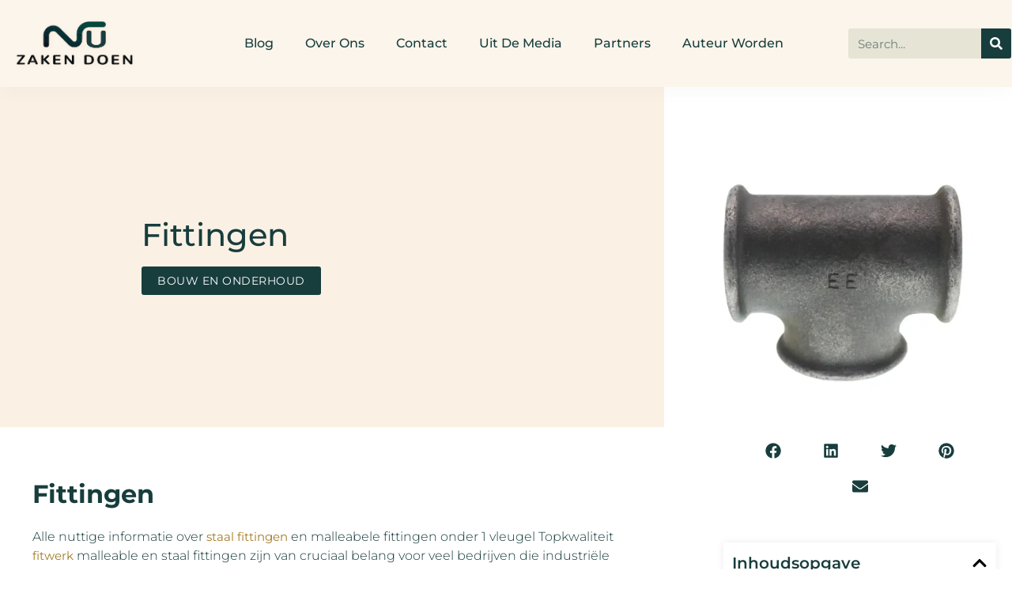

--- FILE ---
content_type: text/css
request_url: https://nuzakendoen.nl/wp-content/uploads/elementor/css/post-1696.css?ver=1768272272
body_size: 532
content:
.elementor-kit-1696{--e-global-color-primary:#6EC1E4;--e-global-color-secondary:#54595F;--e-global-color-text:#7A7A7A;--e-global-color-accent:#61CE70;--e-global-typography-primary-font-family:"Roboto";--e-global-typography-primary-font-weight:600;--e-global-typography-secondary-font-family:"Roboto Slab";--e-global-typography-secondary-font-weight:400;--e-global-typography-text-font-family:"Roboto";--e-global-typography-text-font-weight:400;--e-global-typography-accent-font-family:"Roboto";--e-global-typography-accent-font-weight:500;color:#5C8374;font-family:"Montserrat", Sans-serif;font-size:19px;font-weight:normal;}.elementor-kit-1696 e-page-transition{background-color:#FFBC7D;}.elementor-kit-1696 a{color:#143838;font-family:"Montserrat", Sans-serif;font-size:15px;font-weight:400;}.elementor-kit-1696 a:hover{color:#A27C27;}.elementor-kit-1696 h1{font-family:"Montserrat", Sans-serif;}.elementor-kit-1696 h2{color:#183D3D;font-family:"Montserrat", Sans-serif;font-size:20px;font-weight:600;line-height:40px;}.elementor-kit-1696 h3{color:#183D3D;font-family:"Montserrat", Sans-serif;font-size:17px;font-weight:500;}.elementor-kit-1696 h4{font-family:"Montserrat", Sans-serif;}.elementor-kit-1696 h5{color:#183D3D;font-family:"Montserrat", Sans-serif;font-size:18px;font-weight:600;text-transform:uppercase;line-height:38px;}.elementor-section.elementor-section-boxed > .elementor-container{max-width:1140px;}.e-con{--container-max-width:1140px;}.elementor-widget:not(:last-child){margin-block-end:20px;}.elementor-element{--widgets-spacing:20px 20px;--widgets-spacing-row:20px;--widgets-spacing-column:20px;}{}h1.entry-title{display:var(--page-title-display);}@media(max-width:1024px){.elementor-kit-1696 a{font-size:14px;}.elementor-kit-1696 h2{font-size:17px;line-height:1.3em;}.elementor-kit-1696 h3{font-size:16px;}.elementor-kit-1696 h5{font-size:16px;}.elementor-section.elementor-section-boxed > .elementor-container{max-width:1024px;}.e-con{--container-max-width:1024px;}}@media(max-width:767px){.elementor-kit-1696 a{font-size:13px;line-height:0.9em;}.elementor-kit-1696 h2{font-size:16px;line-height:1.3em;}.elementor-kit-1696 h3{font-size:15px;}.elementor-kit-1696 h5{font-size:15px;}.elementor-section.elementor-section-boxed > .elementor-container{max-width:767px;}.e-con{--container-max-width:767px;}}

--- FILE ---
content_type: text/css
request_url: https://nuzakendoen.nl/wp-content/uploads/elementor/css/post-2212.css?ver=1768272272
body_size: 1898
content:
.elementor-2212 .elementor-element.elementor-element-b2d8182:not(.elementor-motion-effects-element-type-background), .elementor-2212 .elementor-element.elementor-element-b2d8182 > .elementor-motion-effects-container > .elementor-motion-effects-layer{background-color:#FAF1E4B8;}.elementor-2212 .elementor-element.elementor-element-b2d8182 > .elementor-container{max-width:1400px;min-height:110px;}.elementor-2212 .elementor-element.elementor-element-b2d8182{box-shadow:0px 0px 30px 0px rgba(0.6282608695652145, 3.399999999999988, 3.399999999999988, 0.04);transition:background 0.3s, border 0.3s, border-radius 0.3s, box-shadow 0.3s;margin-top:0px;margin-bottom:0px;z-index:10;}.elementor-2212 .elementor-element.elementor-element-b2d8182 > .elementor-background-overlay{transition:background 0.3s, border-radius 0.3s, opacity 0.3s;}.elementor-bc-flex-widget .elementor-2212 .elementor-element.elementor-element-83a4040.elementor-column .elementor-widget-wrap{align-items:center;}.elementor-2212 .elementor-element.elementor-element-83a4040.elementor-column.elementor-element[data-element_type="column"] > .elementor-widget-wrap.elementor-element-populated{align-content:center;align-items:center;}.elementor-2212 .elementor-element.elementor-element-83a4040.elementor-column > .elementor-widget-wrap{justify-content:center;}.elementor-widget-theme-site-logo .widget-image-caption{color:var( --e-global-color-text );font-family:var( --e-global-typography-text-font-family ), Sans-serif;font-weight:var( --e-global-typography-text-font-weight );}.elementor-2212 .elementor-element.elementor-element-7933001 img{width:90%;}.elementor-bc-flex-widget .elementor-2212 .elementor-element.elementor-element-23f6efb.elementor-column .elementor-widget-wrap{align-items:center;}.elementor-2212 .elementor-element.elementor-element-23f6efb.elementor-column.elementor-element[data-element_type="column"] > .elementor-widget-wrap.elementor-element-populated{align-content:center;align-items:center;}.elementor-widget-nav-menu .elementor-nav-menu .elementor-item{font-family:var( --e-global-typography-primary-font-family ), Sans-serif;font-weight:var( --e-global-typography-primary-font-weight );}.elementor-widget-nav-menu .elementor-nav-menu--main .elementor-item{color:var( --e-global-color-text );fill:var( --e-global-color-text );}.elementor-widget-nav-menu .elementor-nav-menu--main .elementor-item:hover,
					.elementor-widget-nav-menu .elementor-nav-menu--main .elementor-item.elementor-item-active,
					.elementor-widget-nav-menu .elementor-nav-menu--main .elementor-item.highlighted,
					.elementor-widget-nav-menu .elementor-nav-menu--main .elementor-item:focus{color:var( --e-global-color-accent );fill:var( --e-global-color-accent );}.elementor-widget-nav-menu .elementor-nav-menu--main:not(.e--pointer-framed) .elementor-item:before,
					.elementor-widget-nav-menu .elementor-nav-menu--main:not(.e--pointer-framed) .elementor-item:after{background-color:var( --e-global-color-accent );}.elementor-widget-nav-menu .e--pointer-framed .elementor-item:before,
					.elementor-widget-nav-menu .e--pointer-framed .elementor-item:after{border-color:var( --e-global-color-accent );}.elementor-widget-nav-menu{--e-nav-menu-divider-color:var( --e-global-color-text );}.elementor-widget-nav-menu .elementor-nav-menu--dropdown .elementor-item, .elementor-widget-nav-menu .elementor-nav-menu--dropdown  .elementor-sub-item{font-family:var( --e-global-typography-accent-font-family ), Sans-serif;font-weight:var( --e-global-typography-accent-font-weight );}.elementor-2212 .elementor-element.elementor-element-752d902 .elementor-menu-toggle{margin:0 auto;background-color:#FFF7F100;border-radius:0px;}.elementor-2212 .elementor-element.elementor-element-752d902 .elementor-nav-menu .elementor-item{font-family:"Montserrat", Sans-serif;font-size:16px;font-weight:500;text-transform:capitalize;}.elementor-2212 .elementor-element.elementor-element-752d902 .elementor-nav-menu--main .elementor-item{color:#183D3D;fill:#183D3D;}.elementor-2212 .elementor-element.elementor-element-752d902 .elementor-nav-menu--main .elementor-item:hover,
					.elementor-2212 .elementor-element.elementor-element-752d902 .elementor-nav-menu--main .elementor-item.elementor-item-active,
					.elementor-2212 .elementor-element.elementor-element-752d902 .elementor-nav-menu--main .elementor-item.highlighted,
					.elementor-2212 .elementor-element.elementor-element-752d902 .elementor-nav-menu--main .elementor-item:focus{color:#183D3D;fill:#183D3D;}.elementor-2212 .elementor-element.elementor-element-752d902 .elementor-nav-menu--main .elementor-item.elementor-item-active{color:#A27C27;}.elementor-2212 .elementor-element.elementor-element-752d902 .elementor-nav-menu--dropdown a, .elementor-2212 .elementor-element.elementor-element-752d902 .elementor-menu-toggle{color:#183D3D;fill:#183D3D;}.elementor-2212 .elementor-element.elementor-element-752d902 .elementor-nav-menu--dropdown{background-color:#FFF7F1;border-style:none;}.elementor-2212 .elementor-element.elementor-element-752d902 .elementor-nav-menu--dropdown a:hover,
					.elementor-2212 .elementor-element.elementor-element-752d902 .elementor-nav-menu--dropdown a.elementor-item-active,
					.elementor-2212 .elementor-element.elementor-element-752d902 .elementor-nav-menu--dropdown a.highlighted,
					.elementor-2212 .elementor-element.elementor-element-752d902 .elementor-menu-toggle:hover{color:#183D3D;}.elementor-2212 .elementor-element.elementor-element-752d902 .elementor-nav-menu--dropdown a:hover,
					.elementor-2212 .elementor-element.elementor-element-752d902 .elementor-nav-menu--dropdown a.elementor-item-active,
					.elementor-2212 .elementor-element.elementor-element-752d902 .elementor-nav-menu--dropdown a.highlighted{background-color:#FAF1E4;}.elementor-2212 .elementor-element.elementor-element-752d902 .elementor-nav-menu--dropdown a.elementor-item-active{color:#FFFFFF;background-color:#183D3D;}.elementor-2212 .elementor-element.elementor-element-752d902 .elementor-nav-menu--dropdown .elementor-item, .elementor-2212 .elementor-element.elementor-element-752d902 .elementor-nav-menu--dropdown  .elementor-sub-item{font-family:"Montserrat", Sans-serif;font-size:16px;font-weight:500;}.elementor-2212 .elementor-element.elementor-element-752d902 .elementor-nav-menu--main .elementor-nav-menu--dropdown, .elementor-2212 .elementor-element.elementor-element-752d902 .elementor-nav-menu__container.elementor-nav-menu--dropdown{box-shadow:0px 20px 30px 0px rgba(0, 0, 0, 0.1);}.elementor-2212 .elementor-element.elementor-element-752d902 .elementor-nav-menu--dropdown li:not(:last-child){border-style:solid;border-color:#93B1A626;border-bottom-width:1px;}.elementor-2212 .elementor-element.elementor-element-752d902 div.elementor-menu-toggle{color:#183D3D;}.elementor-2212 .elementor-element.elementor-element-752d902 div.elementor-menu-toggle svg{fill:#183D3D;}.elementor-2212 .elementor-element.elementor-element-752d902 div.elementor-menu-toggle:hover{color:#183D3D;}.elementor-2212 .elementor-element.elementor-element-752d902 div.elementor-menu-toggle:hover svg{fill:#183D3D;}.elementor-2212 .elementor-element.elementor-element-752d902{--nav-menu-icon-size:20px;}.elementor-bc-flex-widget .elementor-2212 .elementor-element.elementor-element-6f90524.elementor-column .elementor-widget-wrap{align-items:center;}.elementor-2212 .elementor-element.elementor-element-6f90524.elementor-column.elementor-element[data-element_type="column"] > .elementor-widget-wrap.elementor-element-populated{align-content:center;align-items:center;}.elementor-2212 .elementor-element.elementor-element-6f90524 > .elementor-element-populated{padding:0px 0px 0px 0px;}.elementor-widget-search-form input[type="search"].elementor-search-form__input{font-family:var( --e-global-typography-text-font-family ), Sans-serif;font-weight:var( --e-global-typography-text-font-weight );}.elementor-widget-search-form .elementor-search-form__input,
					.elementor-widget-search-form .elementor-search-form__icon,
					.elementor-widget-search-form .elementor-lightbox .dialog-lightbox-close-button,
					.elementor-widget-search-form .elementor-lightbox .dialog-lightbox-close-button:hover,
					.elementor-widget-search-form.elementor-search-form--skin-full_screen input[type="search"].elementor-search-form__input{color:var( --e-global-color-text );fill:var( --e-global-color-text );}.elementor-widget-search-form .elementor-search-form__submit{font-family:var( --e-global-typography-text-font-family ), Sans-serif;font-weight:var( --e-global-typography-text-font-weight );background-color:var( --e-global-color-secondary );}.elementor-2212 .elementor-element.elementor-element-ff4a9f0 .elementor-search-form{text-align:right;}.elementor-2212 .elementor-element.elementor-element-ff4a9f0 .elementor-search-form__toggle{--e-search-form-toggle-size:37px;--e-search-form-toggle-color:#183D3D;--e-search-form-toggle-background-color:#5C837417;--e-search-form-toggle-icon-size:calc(42em / 100);}.elementor-2212 .elementor-element.elementor-element-ff4a9f0.elementor-search-form--skin-full_screen .elementor-search-form__container{background-color:#010A0ACF;}.elementor-2212 .elementor-element.elementor-element-ff4a9f0 input[type="search"].elementor-search-form__input{font-family:"Montserrat", Sans-serif;font-weight:400;}.elementor-2212 .elementor-element.elementor-element-ff4a9f0 .elementor-search-form__input,
					.elementor-2212 .elementor-element.elementor-element-ff4a9f0 .elementor-search-form__icon,
					.elementor-2212 .elementor-element.elementor-element-ff4a9f0 .elementor-lightbox .dialog-lightbox-close-button,
					.elementor-2212 .elementor-element.elementor-element-ff4a9f0 .elementor-lightbox .dialog-lightbox-close-button:hover,
					.elementor-2212 .elementor-element.elementor-element-ff4a9f0.elementor-search-form--skin-full_screen input[type="search"].elementor-search-form__input{color:#FFFDFA;fill:#FFFDFA;}.elementor-2212 .elementor-element.elementor-element-ff4a9f0:not(.elementor-search-form--skin-full_screen) .elementor-search-form__container{border-color:#FFFDFA;border-radius:3px;}.elementor-2212 .elementor-element.elementor-element-ff4a9f0.elementor-search-form--skin-full_screen input[type="search"].elementor-search-form__input{border-color:#FFFDFA;border-radius:3px;}.elementor-2212 .elementor-element.elementor-element-6452a73 > .elementor-widget-container{padding:0% 0% 0% 20%;}.elementor-2212 .elementor-element.elementor-element-6452a73 .elementor-search-form__container{min-height:38px;}.elementor-2212 .elementor-element.elementor-element-6452a73 .elementor-search-form__submit{min-width:38px;background-color:#183D3D;--e-search-form-submit-icon-size:16px;}body:not(.rtl) .elementor-2212 .elementor-element.elementor-element-6452a73 .elementor-search-form__icon{padding-left:calc(38px / 3);}body.rtl .elementor-2212 .elementor-element.elementor-element-6452a73 .elementor-search-form__icon{padding-right:calc(38px / 3);}.elementor-2212 .elementor-element.elementor-element-6452a73 .elementor-search-form__input, .elementor-2212 .elementor-element.elementor-element-6452a73.elementor-search-form--button-type-text .elementor-search-form__submit{padding-left:calc(38px / 3);padding-right:calc(38px / 3);}.elementor-2212 .elementor-element.elementor-element-6452a73 input[type="search"].elementor-search-form__input{font-family:"Montserrat", Sans-serif;font-weight:400;}.elementor-2212 .elementor-element.elementor-element-6452a73 .elementor-search-form__input,
					.elementor-2212 .elementor-element.elementor-element-6452a73 .elementor-search-form__icon,
					.elementor-2212 .elementor-element.elementor-element-6452a73 .elementor-lightbox .dialog-lightbox-close-button,
					.elementor-2212 .elementor-element.elementor-element-6452a73 .elementor-lightbox .dialog-lightbox-close-button:hover,
					.elementor-2212 .elementor-element.elementor-element-6452a73.elementor-search-form--skin-full_screen input[type="search"].elementor-search-form__input{color:#183D3D;fill:#183D3D;}.elementor-2212 .elementor-element.elementor-element-6452a73:not(.elementor-search-form--skin-full_screen) .elementor-search-form__container{background-color:#A9B19340;border-radius:3px;}.elementor-2212 .elementor-element.elementor-element-6452a73.elementor-search-form--skin-full_screen input[type="search"].elementor-search-form__input{background-color:#A9B19340;border-radius:3px;}.elementor-2212 .elementor-element.elementor-element-6452a73 .elementor-search-form__submit:hover{background-color:#5C8374;}.elementor-2212 .elementor-element.elementor-element-6452a73 .elementor-search-form__submit:focus{background-color:#5C8374;}.elementor-theme-builder-content-area{height:400px;}.elementor-location-header:before, .elementor-location-footer:before{content:"";display:table;clear:both;}@media(max-width:1024px){.elementor-2212 .elementor-element.elementor-element-b2d8182{padding:0% 5% 0% 4%;}.elementor-bc-flex-widget .elementor-2212 .elementor-element.elementor-element-83a4040.elementor-column .elementor-widget-wrap{align-items:center;}.elementor-2212 .elementor-element.elementor-element-83a4040.elementor-column.elementor-element[data-element_type="column"] > .elementor-widget-wrap.elementor-element-populated{align-content:center;align-items:center;}.elementor-2212 .elementor-element.elementor-element-83a4040.elementor-column > .elementor-widget-wrap{justify-content:center;}.elementor-2212 .elementor-element.elementor-element-22232bc > .elementor-element-populated{margin:0% 0% 0% 40%;--e-column-margin-right:0%;--e-column-margin-left:40%;}.elementor-2212 .elementor-element.elementor-element-7933001 img{width:60%;}.elementor-2212 .elementor-element.elementor-element-23f6efb.elementor-column > .elementor-widget-wrap{justify-content:flex-start;}.elementor-2212 .elementor-element.elementor-element-23f6efb > .elementor-element-populated{margin:0px 0px 0px 0px;--e-column-margin-right:0px;--e-column-margin-left:0px;}.elementor-2212 .elementor-element.elementor-element-752d902 .elementor-nav-menu .elementor-item{font-size:15px;}.elementor-2212 .elementor-element.elementor-element-752d902 .elementor-nav-menu--dropdown .elementor-item, .elementor-2212 .elementor-element.elementor-element-752d902 .elementor-nav-menu--dropdown  .elementor-sub-item{font-size:15px;}.elementor-2212 .elementor-element.elementor-element-752d902 .elementor-nav-menu--dropdown a{padding-top:15px;padding-bottom:15px;}.elementor-2212 .elementor-element.elementor-element-752d902 .elementor-nav-menu--main > .elementor-nav-menu > li > .elementor-nav-menu--dropdown, .elementor-2212 .elementor-element.elementor-element-752d902 .elementor-nav-menu__container.elementor-nav-menu--dropdown{margin-top:31px !important;}.elementor-2212 .elementor-element.elementor-element-752d902{--nav-menu-icon-size:33px;}.elementor-2212 .elementor-element.elementor-element-6452a73 input[type="search"].elementor-search-form__input{font-size:15px;}}@media(max-width:767px){.elementor-2212 .elementor-element.elementor-element-b2d8182 > .elementor-container{min-height:86px;}.elementor-2212 .elementor-element.elementor-element-b2d8182{margin-top:0px;margin-bottom:0px;padding:0% 6% 0% 1%;}.elementor-2212 .elementor-element.elementor-element-83a4040{width:80%;}.elementor-bc-flex-widget .elementor-2212 .elementor-element.elementor-element-83a4040.elementor-column .elementor-widget-wrap{align-items:center;}.elementor-2212 .elementor-element.elementor-element-83a4040.elementor-column.elementor-element[data-element_type="column"] > .elementor-widget-wrap.elementor-element-populated{align-content:center;align-items:center;}.elementor-2212 .elementor-element.elementor-element-22232bc{width:80%;}.elementor-2212 .elementor-element.elementor-element-22232bc > .elementor-element-populated{margin:0px 0px 0px 30px;--e-column-margin-right:0px;--e-column-margin-left:30px;}.elementor-2212 .elementor-element.elementor-element-23f6efb{width:20%;}.elementor-2212 .elementor-element.elementor-element-752d902 .elementor-nav-menu--dropdown .elementor-item, .elementor-2212 .elementor-element.elementor-element-752d902 .elementor-nav-menu--dropdown  .elementor-sub-item{font-size:14px;}.elementor-2212 .elementor-element.elementor-element-752d902 .elementor-nav-menu--main > .elementor-nav-menu > li > .elementor-nav-menu--dropdown, .elementor-2212 .elementor-element.elementor-element-752d902 .elementor-nav-menu__container.elementor-nav-menu--dropdown{margin-top:20px !important;}.elementor-2212 .elementor-element.elementor-element-752d902{--nav-menu-icon-size:30px;}.elementor-2212 .elementor-element.elementor-element-6f90524{width:20%;}.elementor-bc-flex-widget .elementor-2212 .elementor-element.elementor-element-6f90524.elementor-column .elementor-widget-wrap{align-items:center;}.elementor-2212 .elementor-element.elementor-element-6f90524.elementor-column.elementor-element[data-element_type="column"] > .elementor-widget-wrap.elementor-element-populated{align-content:center;align-items:center;}.elementor-2212 .elementor-element.elementor-element-6f90524 > .elementor-widget-wrap > .elementor-widget:not(.elementor-widget__width-auto):not(.elementor-widget__width-initial):not(:last-child):not(.elementor-absolute){margin-block-end:0px;}.elementor-2212 .elementor-element.elementor-element-ff4a9f0 input[type="search"].elementor-search-form__input{font-size:16px;}.elementor-2212 .elementor-element.elementor-element-6452a73 > .elementor-widget-container{padding:0% 0% 0% 05%;}.elementor-2212 .elementor-element.elementor-element-6452a73 input[type="search"].elementor-search-form__input{font-size:12px;}}@media(min-width:768px){.elementor-2212 .elementor-element.elementor-element-83a4040{width:79.786%;}.elementor-2212 .elementor-element.elementor-element-22232bc{width:16.949%;}.elementor-2212 .elementor-element.elementor-element-23f6efb{width:83.051%;}.elementor-2212 .elementor-element.elementor-element-6f90524{width:20.143%;}}@media(max-width:1024px) and (min-width:768px){.elementor-2212 .elementor-element.elementor-element-83a4040{width:70%;}.elementor-2212 .elementor-element.elementor-element-22232bc{width:90%;}.elementor-2212 .elementor-element.elementor-element-23f6efb{width:10%;}.elementor-2212 .elementor-element.elementor-element-6f90524{width:30%;}}

--- FILE ---
content_type: text/css
request_url: https://nuzakendoen.nl/wp-content/uploads/elementor/css/post-2101.css?ver=1768272272
body_size: 2578
content:
.elementor-2101 .elementor-element.elementor-element-242e5504 > .elementor-container{max-width:1400px;min-height:180px;}.elementor-2101 .elementor-element.elementor-element-242e5504{transition:background 0.3s, border 0.3s, border-radius 0.3s, box-shadow 0.3s;margin-top:0px;margin-bottom:-90px;z-index:1;}.elementor-2101 .elementor-element.elementor-element-242e5504 > .elementor-background-overlay{transition:background 0.3s, border-radius 0.3s, opacity 0.3s;}.elementor-2101 .elementor-element.elementor-element-1191b5f6 > .elementor-element-populated{padding:0px 0px 0px 0px;}.elementor-2101 .elementor-element.elementor-element-366e5e51:not(.elementor-motion-effects-element-type-background), .elementor-2101 .elementor-element.elementor-element-366e5e51 > .elementor-motion-effects-container > .elementor-motion-effects-layer{background-color:#FAF1E4;}.elementor-2101 .elementor-element.elementor-element-366e5e51 > .elementor-container{max-width:1200px;min-height:180px;}.elementor-2101 .elementor-element.elementor-element-366e5e51{transition:background 0.3s, border 0.3s, border-radius 0.3s, box-shadow 0.3s;margin-top:0px;margin-bottom:0px;}.elementor-2101 .elementor-element.elementor-element-366e5e51 > .elementor-background-overlay{transition:background 0.3s, border-radius 0.3s, opacity 0.3s;}.elementor-bc-flex-widget .elementor-2101 .elementor-element.elementor-element-719fb81f.elementor-column .elementor-widget-wrap{align-items:center;}.elementor-2101 .elementor-element.elementor-element-719fb81f.elementor-column.elementor-element[data-element_type="column"] > .elementor-widget-wrap.elementor-element-populated{align-content:center;align-items:center;}.elementor-2101 .elementor-element.elementor-element-719fb81f > .elementor-element-populated{padding:0px 080px 0px 20px;}.elementor-widget-heading .elementor-heading-title{font-family:var( --e-global-typography-primary-font-family ), Sans-serif;font-weight:var( --e-global-typography-primary-font-weight );color:var( --e-global-color-primary );}.elementor-2101 .elementor-element.elementor-element-4511827d .elementor-heading-title{font-family:"Montserrat", Sans-serif;font-size:25px;font-weight:300;text-transform:capitalize;line-height:1.4em;color:#183D3D;}.elementor-bc-flex-widget .elementor-2101 .elementor-element.elementor-element-3d030372.elementor-column .elementor-widget-wrap{align-items:center;}.elementor-2101 .elementor-element.elementor-element-3d030372.elementor-column.elementor-element[data-element_type="column"] > .elementor-widget-wrap.elementor-element-populated{align-content:center;align-items:center;}.elementor-2101 .elementor-element.elementor-element-3d030372 > .elementor-element-populated{padding:0% 0% 0% 0%;}.elementor-widget-button .elementor-button{background-color:var( --e-global-color-accent );font-family:var( --e-global-typography-accent-font-family ), Sans-serif;font-weight:var( --e-global-typography-accent-font-weight );}.elementor-2101 .elementor-element.elementor-element-0099090 .elementor-button{background-color:#FFFFFF00;font-family:"Montserrat", Sans-serif;font-size:17px;font-weight:500;text-transform:capitalize;fill:#183D3D;color:#183D3D;border-style:solid;border-width:1px 1px 1px 1px;border-color:#183D3D;border-radius:0px 0px 0px 0px;padding:18px 40px 18px 40px;}.elementor-2101 .elementor-element.elementor-element-0099090 .elementor-button:hover, .elementor-2101 .elementor-element.elementor-element-0099090 .elementor-button:focus{background-color:#183D3D;color:#FFFFFF;}.elementor-2101 .elementor-element.elementor-element-0099090 > .elementor-widget-container{margin:0px 0px 0px 0px;padding:0px 0px 0px 0px;}.elementor-2101 .elementor-element.elementor-element-0099090 .elementor-button:hover svg, .elementor-2101 .elementor-element.elementor-element-0099090 .elementor-button:focus svg{fill:#FFFFFF;}.elementor-2101 .elementor-element.elementor-element-3331363e:not(.elementor-motion-effects-element-type-background), .elementor-2101 .elementor-element.elementor-element-3331363e > .elementor-motion-effects-container > .elementor-motion-effects-layer{background-color:transparent;background-image:linear-gradient(180deg, #183D3D 46%, #040D12 100%);}.elementor-2101 .elementor-element.elementor-element-3331363e > .elementor-container{max-width:1400px;}.elementor-2101 .elementor-element.elementor-element-3331363e{transition:background 0.3s, border 0.3s, border-radius 0.3s, box-shadow 0.3s;margin-top:0px;margin-bottom:0px;padding:120px 0px 80px 0px;}.elementor-2101 .elementor-element.elementor-element-3331363e > .elementor-background-overlay{transition:background 0.3s, border-radius 0.3s, opacity 0.3s;}.elementor-bc-flex-widget .elementor-2101 .elementor-element.elementor-element-1bf4d020.elementor-column .elementor-widget-wrap{align-items:center;}.elementor-2101 .elementor-element.elementor-element-1bf4d020.elementor-column.elementor-element[data-element_type="column"] > .elementor-widget-wrap.elementor-element-populated{align-content:center;align-items:center;}.elementor-2101 .elementor-element.elementor-element-1bf4d020 > .elementor-widget-wrap > .elementor-widget:not(.elementor-widget__width-auto):not(.elementor-widget__width-initial):not(:last-child):not(.elementor-absolute){margin-block-end:30px;}.elementor-2101 .elementor-element.elementor-element-1bf4d020 > .elementor-element-populated{border-style:none;padding:50px 0px 0px 0px;}.elementor-2101 .elementor-element.elementor-element-360bfde7 > .elementor-container{max-width:1400px;}.elementor-2101 .elementor-element.elementor-element-360bfde7{margin-top:0px;margin-bottom:0px;padding:0px 0px 0px 0px;}.elementor-2101 .elementor-element.elementor-element-179ff491 > .elementor-element-populated{padding:0% 20% 0% 0%;}.elementor-widget-image .widget-image-caption{color:var( --e-global-color-text );font-family:var( --e-global-typography-text-font-family ), Sans-serif;font-weight:var( --e-global-typography-text-font-weight );}.elementor-2101 .elementor-element.elementor-element-c350cca{text-align:start;}.elementor-2101 .elementor-element.elementor-element-c350cca img{width:45%;}.elementor-2101 .elementor-element.elementor-element-5d1819f2 .elementor-heading-title{font-family:"Montserrat", Sans-serif;font-size:16px;font-weight:400;color:#FFD598;}.elementor-widget-text-editor{font-family:var( --e-global-typography-text-font-family ), Sans-serif;font-weight:var( --e-global-typography-text-font-weight );color:var( --e-global-color-text );}.elementor-widget-text-editor.elementor-drop-cap-view-stacked .elementor-drop-cap{background-color:var( --e-global-color-primary );}.elementor-widget-text-editor.elementor-drop-cap-view-framed .elementor-drop-cap, .elementor-widget-text-editor.elementor-drop-cap-view-default .elementor-drop-cap{color:var( --e-global-color-primary );border-color:var( --e-global-color-primary );}.elementor-2101 .elementor-element.elementor-element-67318534{text-align:start;font-family:"Montserrat", Sans-serif;font-size:14px;font-weight:300;line-height:1.8em;color:#E6EEEB;}.elementor-2101 .elementor-element.elementor-element-c4b9b23{--spacer-size:30px;}.elementor-2101 .elementor-element.elementor-element-45239a2 > .elementor-widget-container{margin:10px 0px 0px 0px;padding:0px 0px 0px 0px;}.elementor-2101 .elementor-element.elementor-element-45239a2{text-align:start;font-family:"Montserrat", Sans-serif;font-size:13px;font-weight:500;line-height:1.8em;color:#E6EEEB;}.elementor-bc-flex-widget .elementor-2101 .elementor-element.elementor-element-73ab24b2.elementor-column .elementor-widget-wrap{align-items:flex-start;}.elementor-2101 .elementor-element.elementor-element-73ab24b2.elementor-column.elementor-element[data-element_type="column"] > .elementor-widget-wrap.elementor-element-populated{align-content:flex-start;align-items:flex-start;}.elementor-2101 .elementor-element.elementor-element-73ab24b2 .elementor-element-populated a:hover{color:#FCEDD7;}.elementor-2101 .elementor-element.elementor-element-73ab24b2 > .elementor-element-populated{padding:0px 0px 0px 55px;}.elementor-2101 .elementor-element.elementor-element-4654f58 .elementor-heading-title{font-family:"Montserrat", Sans-serif;font-size:16px;font-weight:400;text-transform:uppercase;color:#FFD598;}.elementor-widget-posts .elementor-button{background-color:var( --e-global-color-accent );font-family:var( --e-global-typography-accent-font-family ), Sans-serif;font-weight:var( --e-global-typography-accent-font-weight );}.elementor-widget-posts .elementor-post__title, .elementor-widget-posts .elementor-post__title a{color:var( --e-global-color-secondary );font-family:var( --e-global-typography-primary-font-family ), Sans-serif;font-weight:var( --e-global-typography-primary-font-weight );}.elementor-widget-posts .elementor-post__meta-data{font-family:var( --e-global-typography-secondary-font-family ), Sans-serif;font-weight:var( --e-global-typography-secondary-font-weight );}.elementor-widget-posts .elementor-post__excerpt p{font-family:var( --e-global-typography-text-font-family ), Sans-serif;font-weight:var( --e-global-typography-text-font-weight );}.elementor-widget-posts .elementor-post__read-more{color:var( --e-global-color-accent );}.elementor-widget-posts a.elementor-post__read-more{font-family:var( --e-global-typography-accent-font-family ), Sans-serif;font-weight:var( --e-global-typography-accent-font-weight );}.elementor-widget-posts .elementor-post__card .elementor-post__badge{background-color:var( --e-global-color-accent );font-family:var( --e-global-typography-accent-font-family ), Sans-serif;font-weight:var( --e-global-typography-accent-font-weight );}.elementor-widget-posts .elementor-pagination{font-family:var( --e-global-typography-secondary-font-family ), Sans-serif;font-weight:var( --e-global-typography-secondary-font-weight );}.elementor-widget-posts .e-load-more-message{font-family:var( --e-global-typography-secondary-font-family ), Sans-serif;font-weight:var( --e-global-typography-secondary-font-weight );}.elementor-2101 .elementor-element.elementor-element-75c5bad{--grid-row-gap:35px;--grid-column-gap:30px;}.elementor-2101 .elementor-element.elementor-element-75c5bad > .elementor-widget-container{margin:5px 0px 0px 0px;}.elementor-2101 .elementor-element.elementor-element-75c5bad .elementor-posts-container .elementor-post__thumbnail{padding-bottom:calc( 0.65 * 100% );}.elementor-2101 .elementor-element.elementor-element-75c5bad:after{content:"0.65";}.elementor-2101 .elementor-element.elementor-element-75c5bad .elementor-post__thumbnail__link{width:20%;}.elementor-2101 .elementor-element.elementor-element-75c5bad.elementor-posts--thumbnail-left .elementor-post__thumbnail__link{margin-right:20px;}.elementor-2101 .elementor-element.elementor-element-75c5bad.elementor-posts--thumbnail-right .elementor-post__thumbnail__link{margin-left:20px;}.elementor-2101 .elementor-element.elementor-element-75c5bad.elementor-posts--thumbnail-top .elementor-post__thumbnail__link{margin-bottom:20px;}.elementor-2101 .elementor-element.elementor-element-75c5bad .elementor-post__thumbnail img{filter:brightness( 82% ) contrast( 100% ) saturate( 100% ) blur( 0px ) hue-rotate( 0deg );}.elementor-2101 .elementor-element.elementor-element-75c5bad .elementor-post__title, .elementor-2101 .elementor-element.elementor-element-75c5bad .elementor-post__title a{color:#E6EEEB;font-family:"Montserrat", Sans-serif;font-size:15px;font-weight:400;}.elementor-2101 .elementor-element.elementor-element-75c5bad .elementor-post__title{margin-bottom:6px;}.elementor-2101 .elementor-element.elementor-element-75c5bad .elementor-post__excerpt p{color:#B8B8B8;font-family:"Montserrat", Sans-serif;font-size:13px;font-weight:300;}.elementor-2101 .elementor-element.elementor-element-cab34b6{--grid-row-gap:10px;--grid-column-gap:30px;}.elementor-2101 .elementor-element.elementor-element-cab34b6 > .elementor-widget-container{margin:5px 0px 0px 0px;}.elementor-2101 .elementor-element.elementor-element-cab34b6 .elementor-post__title, .elementor-2101 .elementor-element.elementor-element-cab34b6 .elementor-post__title a{color:#E6EEEB;font-family:"Montserrat", Sans-serif;font-size:14px;font-weight:300;}.elementor-2101 .elementor-element.elementor-element-cab34b6 .elementor-post__title{margin-bottom:6px;}.elementor-bc-flex-widget .elementor-2101 .elementor-element.elementor-element-34c026d9.elementor-column .elementor-widget-wrap{align-items:flex-start;}.elementor-2101 .elementor-element.elementor-element-34c026d9.elementor-column.elementor-element[data-element_type="column"] > .elementor-widget-wrap.elementor-element-populated{align-content:flex-start;align-items:flex-start;}.elementor-2101 .elementor-element.elementor-element-34c026d9 > .elementor-element-populated{padding:0px 0px 0px 55px;}.elementor-2101 .elementor-element.elementor-element-27e9e074 .elementor-heading-title{font-family:"Montserrat", Sans-serif;font-size:16px;font-weight:400;text-transform:uppercase;color:#FFD598;}.elementor-widget-nav-menu .elementor-nav-menu .elementor-item{font-family:var( --e-global-typography-primary-font-family ), Sans-serif;font-weight:var( --e-global-typography-primary-font-weight );}.elementor-widget-nav-menu .elementor-nav-menu--main .elementor-item{color:var( --e-global-color-text );fill:var( --e-global-color-text );}.elementor-widget-nav-menu .elementor-nav-menu--main .elementor-item:hover,
					.elementor-widget-nav-menu .elementor-nav-menu--main .elementor-item.elementor-item-active,
					.elementor-widget-nav-menu .elementor-nav-menu--main .elementor-item.highlighted,
					.elementor-widget-nav-menu .elementor-nav-menu--main .elementor-item:focus{color:var( --e-global-color-accent );fill:var( --e-global-color-accent );}.elementor-widget-nav-menu .elementor-nav-menu--main:not(.e--pointer-framed) .elementor-item:before,
					.elementor-widget-nav-menu .elementor-nav-menu--main:not(.e--pointer-framed) .elementor-item:after{background-color:var( --e-global-color-accent );}.elementor-widget-nav-menu .e--pointer-framed .elementor-item:before,
					.elementor-widget-nav-menu .e--pointer-framed .elementor-item:after{border-color:var( --e-global-color-accent );}.elementor-widget-nav-menu{--e-nav-menu-divider-color:var( --e-global-color-text );}.elementor-widget-nav-menu .elementor-nav-menu--dropdown .elementor-item, .elementor-widget-nav-menu .elementor-nav-menu--dropdown  .elementor-sub-item{font-family:var( --e-global-typography-accent-font-family ), Sans-serif;font-weight:var( --e-global-typography-accent-font-weight );}.elementor-2101 .elementor-element.elementor-element-f9c32ac .elementor-nav-menu .elementor-item{font-family:"Montserrat", Sans-serif;font-size:15px;font-weight:300;}.elementor-2101 .elementor-element.elementor-element-f9c32ac .elementor-nav-menu--main .elementor-item{color:#E6EEEB;fill:#E6EEEB;padding-top:6px;padding-bottom:6px;}.elementor-2101 .elementor-element.elementor-element-f9c32ac .elementor-nav-menu--main .elementor-item:hover,
					.elementor-2101 .elementor-element.elementor-element-f9c32ac .elementor-nav-menu--main .elementor-item.elementor-item-active,
					.elementor-2101 .elementor-element.elementor-element-f9c32ac .elementor-nav-menu--main .elementor-item.highlighted,
					.elementor-2101 .elementor-element.elementor-element-f9c32ac .elementor-nav-menu--main .elementor-item:focus{color:#FAF1E4;fill:#FAF1E4;}.elementor-2101 .elementor-element.elementor-element-f9c32ac .elementor-nav-menu--main .elementor-item.elementor-item-active{color:#FFD598;}.elementor-2101 .elementor-element.elementor-element-f9c32ac .elementor-nav-menu--dropdown a, .elementor-2101 .elementor-element.elementor-element-f9c32ac .elementor-menu-toggle{color:#FFFFFF;fill:#FFFFFF;}.elementor-2101 .elementor-element.elementor-element-f9c32ac .elementor-nav-menu--dropdown{background-color:#00030338;}.elementor-2101 .elementor-element.elementor-element-f9c32ac .elementor-nav-menu--dropdown a:hover,
					.elementor-2101 .elementor-element.elementor-element-f9c32ac .elementor-nav-menu--dropdown a.elementor-item-active,
					.elementor-2101 .elementor-element.elementor-element-f9c32ac .elementor-nav-menu--dropdown a.highlighted,
					.elementor-2101 .elementor-element.elementor-element-f9c32ac .elementor-menu-toggle:hover{color:#FFD598;}.elementor-2101 .elementor-element.elementor-element-f9c32ac .elementor-nav-menu--dropdown a:hover,
					.elementor-2101 .elementor-element.elementor-element-f9c32ac .elementor-nav-menu--dropdown a.elementor-item-active,
					.elementor-2101 .elementor-element.elementor-element-f9c32ac .elementor-nav-menu--dropdown a.highlighted{background-color:#183D3D;}.elementor-2101 .elementor-element.elementor-element-f9c32ac .elementor-nav-menu--dropdown a.elementor-item-active{color:#FFD598;background-color:#183D3D;}.elementor-2101 .elementor-element.elementor-element-f9c32ac .elementor-nav-menu--dropdown li:not(:last-child){border-style:solid;border-color:#183D3D;border-bottom-width:1px;}.elementor-2101 .elementor-element.elementor-element-d9f1ac6 > .elementor-widget-container{margin:0px 0px -15px 0px;padding:0px 0px 0px 0px;}.elementor-2101 .elementor-element.elementor-element-d9f1ac6{text-align:start;font-family:"Montserrat", Sans-serif;font-size:13px;font-weight:500;line-height:1.8em;color:#E6EEEB;}.elementor-theme-builder-content-area{height:400px;}.elementor-location-header:before, .elementor-location-footer:before{content:"";display:table;clear:both;}@media(min-width:768px){.elementor-2101 .elementor-element.elementor-element-719fb81f{width:71.356%;}.elementor-2101 .elementor-element.elementor-element-3d030372{width:28.644%;}.elementor-2101 .elementor-element.elementor-element-179ff491{width:32.761%;}.elementor-2101 .elementor-element.elementor-element-73ab24b2{width:48%;}.elementor-2101 .elementor-element.elementor-element-34c026d9{width:18.571%;}}@media(max-width:1024px) and (min-width:768px){.elementor-2101 .elementor-element.elementor-element-719fb81f{width:65%;}.elementor-2101 .elementor-element.elementor-element-3d030372{width:35%;}.elementor-2101 .elementor-element.elementor-element-179ff491{width:100%;}.elementor-2101 .elementor-element.elementor-element-73ab24b2{width:60%;}.elementor-2101 .elementor-element.elementor-element-34c026d9{width:40%;}}@media(max-width:1024px){.elementor-2101 .elementor-element.elementor-element-242e5504{padding:0% 5% 0% 5%;}.elementor-2101 .elementor-element.elementor-element-366e5e51 > .elementor-container{min-height:140px;}.elementor-2101 .elementor-element.elementor-element-719fb81f > .elementor-element-populated{padding:5% 5% 5% 8%;}.elementor-2101 .elementor-element.elementor-element-4511827d{text-align:start;}.elementor-2101 .elementor-element.elementor-element-4511827d .elementor-heading-title{font-size:18px;}.elementor-2101 .elementor-element.elementor-element-3d030372 > .elementor-element-populated{padding:0% 0% 0% 0%;}.elementor-2101 .elementor-element.elementor-element-0099090 .elementor-button{font-size:15px;padding:15px 15px 15px 15px;}.elementor-2101 .elementor-element.elementor-element-3331363e{padding:0% 5% 0% 5%;}.elementor-2101 .elementor-element.elementor-element-1bf4d020 > .elementor-element-populated{padding:100px 0px 0px 0px;}.elementor-2101 .elementor-element.elementor-element-360bfde7{margin-top:020px;margin-bottom:25px;}.elementor-2101 .elementor-element.elementor-element-179ff491 > .elementor-widget-wrap > .elementor-widget:not(.elementor-widget__width-auto):not(.elementor-widget__width-initial):not(:last-child):not(.elementor-absolute){margin-block-end:5px;}.elementor-2101 .elementor-element.elementor-element-179ff491 > .elementor-element-populated{padding:1% 10% 6% 10%;}.elementor-2101 .elementor-element.elementor-element-c350cca{text-align:center;}.elementor-2101 .elementor-element.elementor-element-c350cca img{width:38%;}.elementor-2101 .elementor-element.elementor-element-5d1819f2 > .elementor-widget-container{margin:0px 0px 15px 0px;}.elementor-2101 .elementor-element.elementor-element-5d1819f2{text-align:center;}.elementor-2101 .elementor-element.elementor-element-67318534 > .elementor-widget-container{margin:0px 0px 0px 0px;}.elementor-2101 .elementor-element.elementor-element-67318534{text-align:center;line-height:1.3em;}.elementor-2101 .elementor-element.elementor-element-45239a2{text-align:center;}.elementor-2101 .elementor-element.elementor-element-73ab24b2 > .elementor-element-populated{padding:0px 0px 0px 0px;}.elementor-2101 .elementor-element.elementor-element-4654f58 .elementor-heading-title{font-size:15px;}.elementor-2101 .elementor-element.elementor-element-75c5bad .elementor-post__title, .elementor-2101 .elementor-element.elementor-element-75c5bad .elementor-post__title a{font-size:14px;}.elementor-2101 .elementor-element.elementor-element-cab34b6 .elementor-post__title, .elementor-2101 .elementor-element.elementor-element-cab34b6 .elementor-post__title a{font-size:14px;}.elementor-2101 .elementor-element.elementor-element-34c026d9 > .elementor-element-populated{padding:0% 0% 0% 25%;}.elementor-2101 .elementor-element.elementor-element-27e9e074 .elementor-heading-title{font-size:15px;}.elementor-2101 .elementor-element.elementor-element-f9c32ac .elementor-nav-menu .elementor-item{font-size:14px;}.elementor-2101 .elementor-element.elementor-element-d9f1ac6 > .elementor-widget-container{margin:0px 0px 0px 0px;}.elementor-2101 .elementor-element.elementor-element-d9f1ac6{text-align:center;}}@media(max-width:767px){.elementor-2101 .elementor-element.elementor-element-719fb81f > .elementor-element-populated{padding:10% 10% 0% 10%;}.elementor-2101 .elementor-element.elementor-element-4511827d{text-align:center;}.elementor-2101 .elementor-element.elementor-element-4511827d .elementor-heading-title{font-size:14px;}.elementor-2101 .elementor-element.elementor-element-3d030372 > .elementor-element-populated{padding:6% 10% 10% 10%;}.elementor-2101 .elementor-element.elementor-element-0099090 .elementor-button{font-size:14px;padding:15px 30px 15px 30px;}.elementor-2101 .elementor-element.elementor-element-3331363e{padding:25% 5% 03% 5%;}.elementor-2101 .elementor-element.elementor-element-1bf4d020 > .elementor-element-populated{padding:0px 0px 0px 0px;}.elementor-2101 .elementor-element.elementor-element-360bfde7{margin-top:0px;margin-bottom:0px;padding:0% 0% 6% 0%;}.elementor-2101 .elementor-element.elementor-element-179ff491 > .elementor-widget-wrap > .elementor-widget:not(.elementor-widget__width-auto):not(.elementor-widget__width-initial):not(:last-child):not(.elementor-absolute){margin-block-end:10px;}.elementor-2101 .elementor-element.elementor-element-179ff491 > .elementor-element-populated{padding:10% 10% 2% 10%;}.elementor-2101 .elementor-element.elementor-element-c350cca img{width:42%;}.elementor-2101 .elementor-element.elementor-element-5d1819f2{text-align:center;}.elementor-2101 .elementor-element.elementor-element-5d1819f2 .elementor-heading-title{font-size:15px;}.elementor-2101 .elementor-element.elementor-element-67318534{text-align:center;font-size:13px;}.elementor-2101 .elementor-element.elementor-element-45239a2{text-align:center;}.elementor-2101 .elementor-element.elementor-element-73ab24b2 > .elementor-element-populated{padding:2% 0% 0% 0%;}.elementor-2101 .elementor-element.elementor-element-4654f58{text-align:center;}.elementor-2101 .elementor-element.elementor-element-4654f58 .elementor-heading-title{font-size:14px;}.elementor-2101 .elementor-element.elementor-element-75c5bad > .elementor-widget-container{padding:0% 10% 0% 10%;}.elementor-2101 .elementor-element.elementor-element-75c5bad .elementor-posts-container .elementor-post__thumbnail{padding-bottom:calc( 1.2 * 100% );}.elementor-2101 .elementor-element.elementor-element-75c5bad:after{content:"1.2";}.elementor-2101 .elementor-element.elementor-element-75c5bad .elementor-post__thumbnail__link{width:20%;}.elementor-2101 .elementor-element.elementor-element-75c5bad .elementor-post__title, .elementor-2101 .elementor-element.elementor-element-75c5bad .elementor-post__title a{font-size:13px;}.elementor-2101 .elementor-element.elementor-element-75c5bad .elementor-post__excerpt p{font-size:12px;}.elementor-2101 .elementor-element.elementor-element-cab34b6 > .elementor-widget-container{padding:0% 10% 0% 10%;}.elementor-2101 .elementor-element.elementor-element-cab34b6 .elementor-post__title, .elementor-2101 .elementor-element.elementor-element-cab34b6 .elementor-post__title a{font-size:13px;}.elementor-2101 .elementor-element.elementor-element-34c026d9 > .elementor-widget-wrap > .elementor-widget:not(.elementor-widget__width-auto):not(.elementor-widget__width-initial):not(:last-child):not(.elementor-absolute){margin-block-end:10px;}.elementor-2101 .elementor-element.elementor-element-34c026d9 > .elementor-element-populated{padding:15% 10% 10% 10%;}.elementor-2101 .elementor-element.elementor-element-27e9e074{text-align:center;}.elementor-2101 .elementor-element.elementor-element-27e9e074 .elementor-heading-title{font-size:14px;}.elementor-2101 .elementor-element.elementor-element-f9c32ac > .elementor-widget-container{margin:0px 0px 0px 0px;}.elementor-2101 .elementor-element.elementor-element-f9c32ac .elementor-nav-menu .elementor-item{font-size:14px;}.elementor-2101 .elementor-element.elementor-element-f9c32ac .elementor-nav-menu--main .elementor-item{padding-top:1px;padding-bottom:1px;}.elementor-2101 .elementor-element.elementor-element-f9c32ac .elementor-nav-menu--dropdown a{padding-left:29px;padding-right:29px;padding-top:7px;padding-bottom:7px;}.elementor-2101 .elementor-element.elementor-element-f9c32ac .elementor-nav-menu--main > .elementor-nav-menu > li > .elementor-nav-menu--dropdown, .elementor-2101 .elementor-element.elementor-element-f9c32ac .elementor-nav-menu__container.elementor-nav-menu--dropdown{margin-top:-1px !important;}.elementor-2101 .elementor-element.elementor-element-d9f1ac6 > .elementor-widget-container{margin:0px 0px 0px 0px;padding:0px 0px 0px 0px;}.elementor-2101 .elementor-element.elementor-element-d9f1ac6{text-align:center;font-size:12px;}}

--- FILE ---
content_type: text/css
request_url: https://nuzakendoen.nl/wp-content/uploads/elementor/css/post-2884.css?ver=1768272272
body_size: 3166
content:
.elementor-2884 .elementor-element.elementor-element-378ef11f:not(.elementor-motion-effects-element-type-background), .elementor-2884 .elementor-element.elementor-element-378ef11f > .elementor-motion-effects-container > .elementor-motion-effects-layer{background-color:#FAF1E4;}.elementor-2884 .elementor-element.elementor-element-378ef11f{transition:background 0.3s, border 0.3s, border-radius 0.3s, box-shadow 0.3s;padding:0% 0% 0% 014%;}.elementor-2884 .elementor-element.elementor-element-378ef11f > .elementor-background-overlay{transition:background 0.3s, border-radius 0.3s, opacity 0.3s;}.elementor-bc-flex-widget .elementor-2884 .elementor-element.elementor-element-89d9005.elementor-column .elementor-widget-wrap{align-items:center;}.elementor-2884 .elementor-element.elementor-element-89d9005.elementor-column.elementor-element[data-element_type="column"] > .elementor-widget-wrap.elementor-element-populated{align-content:center;align-items:center;}.elementor-2884 .elementor-element.elementor-element-89d9005 > .elementor-element-populated{border-style:none;padding:100px 50px 100px 0px;}.elementor-widget-theme-post-title .elementor-heading-title{font-family:var( --e-global-typography-primary-font-family ), Sans-serif;font-weight:var( --e-global-typography-primary-font-weight );color:var( --e-global-color-primary );}.elementor-2884 .elementor-element.elementor-element-1f4f78e4 .elementor-heading-title{font-family:"Montserrat", Sans-serif;font-size:40px;font-weight:500;text-transform:none;color:#183D3D;}.elementor-widget-post-info .elementor-icon-list-item:not(:last-child):after{border-color:var( --e-global-color-text );}.elementor-widget-post-info .elementor-icon-list-icon i{color:var( --e-global-color-primary );}.elementor-widget-post-info .elementor-icon-list-icon svg{fill:var( --e-global-color-primary );}.elementor-widget-post-info .elementor-icon-list-text, .elementor-widget-post-info .elementor-icon-list-text a{color:var( --e-global-color-secondary );}.elementor-widget-post-info .elementor-icon-list-item{font-family:var( --e-global-typography-text-font-family ), Sans-serif;font-weight:var( --e-global-typography-text-font-weight );}.elementor-2884 .elementor-element.elementor-element-1036241{width:initial;max-width:initial;}.elementor-2884 .elementor-element.elementor-element-1036241 > .elementor-widget-container{background-color:#183D3D;padding:5px 20px 5px 20px;border-radius:3px 3px 3px 3px;}.elementor-2884 .elementor-element.elementor-element-1036241:hover .elementor-widget-container{background-color:#A27C27;}.elementor-2884 .elementor-element.elementor-element-1036241 .elementor-icon-list-items:not(.elementor-inline-items) .elementor-icon-list-item:not(:last-child){padding-bottom:calc(0px/2);}.elementor-2884 .elementor-element.elementor-element-1036241 .elementor-icon-list-items:not(.elementor-inline-items) .elementor-icon-list-item:not(:first-child){margin-top:calc(0px/2);}.elementor-2884 .elementor-element.elementor-element-1036241 .elementor-icon-list-items.elementor-inline-items .elementor-icon-list-item{margin-right:calc(0px/2);margin-left:calc(0px/2);}.elementor-2884 .elementor-element.elementor-element-1036241 .elementor-icon-list-items.elementor-inline-items{margin-right:calc(-0px/2);margin-left:calc(-0px/2);}body.rtl .elementor-2884 .elementor-element.elementor-element-1036241 .elementor-icon-list-items.elementor-inline-items .elementor-icon-list-item:after{left:calc(-0px/2);}body:not(.rtl) .elementor-2884 .elementor-element.elementor-element-1036241 .elementor-icon-list-items.elementor-inline-items .elementor-icon-list-item:after{right:calc(-0px/2);}.elementor-2884 .elementor-element.elementor-element-1036241 .elementor-icon-list-icon{width:0px;}.elementor-2884 .elementor-element.elementor-element-1036241 .elementor-icon-list-icon i{font-size:0px;}.elementor-2884 .elementor-element.elementor-element-1036241 .elementor-icon-list-icon svg{--e-icon-list-icon-size:0px;}body:not(.rtl) .elementor-2884 .elementor-element.elementor-element-1036241 .elementor-icon-list-text{padding-left:0px;}body.rtl .elementor-2884 .elementor-element.elementor-element-1036241 .elementor-icon-list-text{padding-right:0px;}.elementor-2884 .elementor-element.elementor-element-1036241 .elementor-icon-list-text, .elementor-2884 .elementor-element.elementor-element-1036241 .elementor-icon-list-text a{color:#FFFFFF;}.elementor-2884 .elementor-element.elementor-element-1036241 .elementor-icon-list-item{font-family:"Montserrat", Sans-serif;font-size:14px;font-weight:600;text-transform:uppercase;letter-spacing:0.5px;}.elementor-bc-flex-widget .elementor-2884 .elementor-element.elementor-element-3e7c64a9.elementor-column .elementor-widget-wrap{align-items:center;}.elementor-2884 .elementor-element.elementor-element-3e7c64a9.elementor-column.elementor-element[data-element_type="column"] > .elementor-widget-wrap.elementor-element-populated{align-content:center;align-items:center;}.elementor-2884 .elementor-element.elementor-element-3e7c64a9 > .elementor-widget-wrap > .elementor-widget:not(.elementor-widget__width-auto):not(.elementor-widget__width-initial):not(:last-child):not(.elementor-absolute){margin-block-end:0px;}.elementor-2884 .elementor-element.elementor-element-3e7c64a9 > .elementor-element-populated{border-style:none;margin:0% 0% 0% 0%;--e-column-margin-right:0%;--e-column-margin-left:0%;padding:0% 0% 0% 0%;}.elementor-widget-theme-post-featured-image .widget-image-caption{color:var( --e-global-color-text );font-family:var( --e-global-typography-text-font-family ), Sans-serif;font-weight:var( --e-global-typography-text-font-weight );}.elementor-2884 .elementor-element.elementor-element-7a2428ec > .elementor-widget-container{margin:0px 0px 0px 0px;padding:0px 0px 0px 0px;}.elementor-2884 .elementor-element.elementor-element-7a2428ec img{width:100%;height:430px;object-fit:cover;object-position:center center;}.elementor-2884 .elementor-element.elementor-element-0283441 > .elementor-container{max-width:1350px;}.elementor-2884 .elementor-element.elementor-element-0283441{margin-top:0%;margin-bottom:0%;padding:0% 0% 06% 0%;}.elementor-2884 .elementor-element.elementor-element-8bf8a4d .elementor-element-populated a{color:#A27C27;}.elementor-2884 .elementor-element.elementor-element-8bf8a4d .elementor-element-populated a:hover{color:#93B1A6;}.elementor-2884 .elementor-element.elementor-element-8bf8a4d > .elementor-element-populated{margin:0% 10% 0% 2%;--e-column-margin-right:10%;--e-column-margin-left:2%;}.elementor-widget-theme-post-content{color:var( --e-global-color-text );font-family:var( --e-global-typography-text-font-family ), Sans-serif;font-weight:var( --e-global-typography-text-font-weight );}.elementor-2884 .elementor-element.elementor-element-33a2c11 > .elementor-widget-container{margin:20px 0px 50px 0px;}.elementor-2884 .elementor-element.elementor-element-33a2c11{text-align:left;color:#143838;font-family:"Montserrat", Sans-serif;font-size:16px;font-weight:300;}.elementor-widget-post-navigation span.post-navigation__prev--label{color:var( --e-global-color-text );}.elementor-widget-post-navigation span.post-navigation__next--label{color:var( --e-global-color-text );}.elementor-widget-post-navigation span.post-navigation__prev--label, .elementor-widget-post-navigation span.post-navigation__next--label{font-family:var( --e-global-typography-secondary-font-family ), Sans-serif;font-weight:var( --e-global-typography-secondary-font-weight );}.elementor-widget-post-navigation span.post-navigation__prev--title, .elementor-widget-post-navigation span.post-navigation__next--title{color:var( --e-global-color-secondary );font-family:var( --e-global-typography-secondary-font-family ), Sans-serif;font-weight:var( --e-global-typography-secondary-font-weight );}.elementor-2884 .elementor-element.elementor-element-15508be6 > .elementor-widget-container{padding:30px 0px 30px 0px;border-style:solid;border-width:1px 0px 1px 0px;border-color:#EBECEF;}.elementor-2884 .elementor-element.elementor-element-15508be6 span.post-navigation__prev--label{color:#183D3D;}.elementor-2884 .elementor-element.elementor-element-15508be6 span.post-navigation__next--label{color:#183D3D;}.elementor-2884 .elementor-element.elementor-element-15508be6 span.post-navigation__prev--label:hover{color:#A27C27;}.elementor-2884 .elementor-element.elementor-element-15508be6 span.post-navigation__next--label:hover{color:#A27C27;}.elementor-2884 .elementor-element.elementor-element-15508be6 span.post-navigation__prev--label, .elementor-2884 .elementor-element.elementor-element-15508be6 span.post-navigation__next--label{font-family:"Montserrat", Sans-serif;font-size:16px;font-weight:500;text-transform:uppercase;}.elementor-2884 .elementor-element.elementor-element-15508be6 .post-navigation__arrow-wrapper{color:#011640;font-size:21px;}body:not(.rtl) .elementor-2884 .elementor-element.elementor-element-15508be6 .post-navigation__arrow-prev{padding-right:10px;}body:not(.rtl) .elementor-2884 .elementor-element.elementor-element-15508be6 .post-navigation__arrow-next{padding-left:10px;}body.rtl .elementor-2884 .elementor-element.elementor-element-15508be6 .post-navigation__arrow-prev{padding-left:10px;}body.rtl .elementor-2884 .elementor-element.elementor-element-15508be6 .post-navigation__arrow-next{padding-right:10px;}.elementor-2884 .elementor-element.elementor-element-be3b004 > .elementor-element-populated{margin:0% 0% 0% 0%;--e-column-margin-right:0%;--e-column-margin-left:0%;padding:0% 5% 0% 5%;}.elementor-2884 .elementor-element.elementor-element-ec201ca{--alignment:center;--grid-side-margin:14px;--grid-column-gap:14px;--grid-row-gap:0px;--grid-bottom-margin:0px;--e-share-buttons-primary-color:#FFFFFF;--e-share-buttons-secondary-color:#183D3D;}.elementor-2884 .elementor-element.elementor-element-ec201ca > .elementor-widget-container{margin:2% 0% 8% 0%;padding:0px 0px 0px 0px;}.elementor-2884 .elementor-element.elementor-element-ec201ca .elementor-share-btn{font-size:calc(1.2px * 10);height:3.8em;}.elementor-2884 .elementor-element.elementor-element-ec201ca .elementor-share-btn__icon{--e-share-buttons-icon-size:20px;}.elementor-2884 .elementor-element.elementor-element-ec201ca .elementor-share-btn:hover{--e-share-buttons-primary-color:#183D3D00;--e-share-buttons-secondary-color:#A27C27;}.elementor-widget-table-of-contents{--header-color:var( --e-global-color-secondary );--item-text-color:var( --e-global-color-text );--item-text-hover-color:var( --e-global-color-accent );--marker-color:var( --e-global-color-text );}.elementor-widget-table-of-contents .elementor-toc__header, .elementor-widget-table-of-contents .elementor-toc__header-title{font-family:var( --e-global-typography-primary-font-family ), Sans-serif;font-weight:var( --e-global-typography-primary-font-weight );}.elementor-widget-table-of-contents .elementor-toc__list-item{font-family:var( --e-global-typography-text-font-family ), Sans-serif;font-weight:var( --e-global-typography-text-font-weight );}.elementor-2884 .elementor-element.elementor-element-bf6f085{--box-border-width:1px;--box-border-radius:5px;--box-padding:11px;box-shadow:0px 0px 10px 0px rgba(0, 0, 0, 0.08);--header-color:#183D3D;--toc-body-max-height:383px;--nested-list-indent:0.1em;--item-text-color:#183D3D;--item-text-hover-color:#694439;--item-text-active-color:#A27C27;--marker-color:#5C8374;--marker-size:6px;}.elementor-2884 .elementor-element.elementor-element-bf6f085 .elementor-toc__header-title{text-align:start;}.elementor-2884 .elementor-element.elementor-element-bf6f085 .elementor-toc__header, .elementor-2884 .elementor-element.elementor-element-bf6f085 .elementor-toc__header-title{font-family:"Montserrat", Sans-serif;font-size:20px;font-weight:600;}.elementor-2884 .elementor-element.elementor-element-bf6f085 .elementor-toc__header{flex-direction:row;}.elementor-2884 .elementor-element.elementor-element-bf6f085 .elementor-toc__list-item{font-family:"Montserrat", Sans-serif;font-size:1px;font-weight:400;}.elementor-2884 .elementor-element.elementor-element-2fffb97{margin-top:40px;margin-bottom:0px;}.elementor-2884 .elementor-element.elementor-element-e817e05 > .elementor-widget-wrap > .elementor-widget:not(.elementor-widget__width-auto):not(.elementor-widget__width-initial):not(:last-child):not(.elementor-absolute){margin-block-end:0px;}.elementor-widget-heading .elementor-heading-title{font-family:var( --e-global-typography-primary-font-family ), Sans-serif;font-weight:var( --e-global-typography-primary-font-weight );color:var( --e-global-color-primary );}.elementor-2884 .elementor-element.elementor-element-2d1ab84 > .elementor-widget-container{margin:10px 0px 0px 0px;}.elementor-2884 .elementor-element.elementor-element-2d1ab84{text-align:start;}.elementor-2884 .elementor-element.elementor-element-2d1ab84 .elementor-heading-title{font-family:"Montserrat", Sans-serif;font-size:25px;font-weight:300;text-transform:capitalize;line-height:1.2em;color:#183D3D;}.elementor-widget-divider{--divider-color:var( --e-global-color-secondary );}.elementor-widget-divider .elementor-divider__text{color:var( --e-global-color-secondary );font-family:var( --e-global-typography-secondary-font-family ), Sans-serif;font-weight:var( --e-global-typography-secondary-font-weight );}.elementor-widget-divider.elementor-view-stacked .elementor-icon{background-color:var( --e-global-color-secondary );}.elementor-widget-divider.elementor-view-framed .elementor-icon, .elementor-widget-divider.elementor-view-default .elementor-icon{color:var( --e-global-color-secondary );border-color:var( --e-global-color-secondary );}.elementor-widget-divider.elementor-view-framed .elementor-icon, .elementor-widget-divider.elementor-view-default .elementor-icon svg{fill:var( --e-global-color-secondary );}.elementor-2884 .elementor-element.elementor-element-3ef0f8b{--divider-border-style:solid;--divider-color:#183D3D;--divider-border-width:1px;}.elementor-2884 .elementor-element.elementor-element-3ef0f8b .elementor-divider-separator{width:69%;}.elementor-2884 .elementor-element.elementor-element-3ef0f8b .elementor-divider{padding-block-start:9px;padding-block-end:9px;}.elementor-widget-posts .elementor-button{background-color:var( --e-global-color-accent );font-family:var( --e-global-typography-accent-font-family ), Sans-serif;font-weight:var( --e-global-typography-accent-font-weight );}.elementor-widget-posts .elementor-post__title, .elementor-widget-posts .elementor-post__title a{color:var( --e-global-color-secondary );font-family:var( --e-global-typography-primary-font-family ), Sans-serif;font-weight:var( --e-global-typography-primary-font-weight );}.elementor-widget-posts .elementor-post__meta-data{font-family:var( --e-global-typography-secondary-font-family ), Sans-serif;font-weight:var( --e-global-typography-secondary-font-weight );}.elementor-widget-posts .elementor-post__excerpt p{font-family:var( --e-global-typography-text-font-family ), Sans-serif;font-weight:var( --e-global-typography-text-font-weight );}.elementor-widget-posts .elementor-post__read-more{color:var( --e-global-color-accent );}.elementor-widget-posts a.elementor-post__read-more{font-family:var( --e-global-typography-accent-font-family ), Sans-serif;font-weight:var( --e-global-typography-accent-font-weight );}.elementor-widget-posts .elementor-post__card .elementor-post__badge{background-color:var( --e-global-color-accent );font-family:var( --e-global-typography-accent-font-family ), Sans-serif;font-weight:var( --e-global-typography-accent-font-weight );}.elementor-widget-posts .elementor-pagination{font-family:var( --e-global-typography-secondary-font-family ), Sans-serif;font-weight:var( --e-global-typography-secondary-font-weight );}.elementor-widget-posts .e-load-more-message{font-family:var( --e-global-typography-secondary-font-family ), Sans-serif;font-weight:var( --e-global-typography-secondary-font-weight );}.elementor-2884 .elementor-element.elementor-element-5538549{--grid-row-gap:16px;--grid-column-gap:30px;}.elementor-2884 .elementor-element.elementor-element-5538549 > .elementor-widget-container{margin:30px 0px 0px 0px;padding:0% 0% 0% 0%;}.elementor-2884 .elementor-element.elementor-element-5538549 .elementor-posts-container .elementor-post__thumbnail{padding-bottom:calc( 1.38 * 100% );}.elementor-2884 .elementor-element.elementor-element-5538549:after{content:"1.38";}.elementor-2884 .elementor-element.elementor-element-5538549 .elementor-post__thumbnail__link{width:20%;}.elementor-2884 .elementor-element.elementor-element-5538549 .elementor-post{border-style:solid;border-width:0px 0px 1px 0px;padding:0px 0px 0px 0px;border-color:#02010117;}.elementor-2884 .elementor-element.elementor-element-5538549 .elementor-post__text{padding:0px 0px 0px 0px;}.elementor-2884 .elementor-element.elementor-element-5538549.elementor-posts--thumbnail-left .elementor-post__thumbnail__link{margin-right:18px;}.elementor-2884 .elementor-element.elementor-element-5538549.elementor-posts--thumbnail-right .elementor-post__thumbnail__link{margin-left:18px;}.elementor-2884 .elementor-element.elementor-element-5538549.elementor-posts--thumbnail-top .elementor-post__thumbnail__link{margin-bottom:18px;}.elementor-2884 .elementor-element.elementor-element-5538549 .elementor-post__title, .elementor-2884 .elementor-element.elementor-element-5538549 .elementor-post__title a{color:#A27C27;font-family:"Montserrat", Sans-serif;font-size:15px;font-weight:500;text-transform:capitalize;line-height:20px;}.elementor-2884 .elementor-element.elementor-element-5538549 .elementor-post__title{margin-bottom:9px;}.elementor-2884 .elementor-element.elementor-element-5538549 .elementor-post__excerpt p{color:#143838;font-family:"Montserrat", Sans-serif;font-size:14px;font-weight:300;line-height:1.34em;}.elementor-2884 .elementor-element.elementor-element-5538549 .elementor-post__excerpt{margin-bottom:18px;}.elementor-2884 .elementor-element.elementor-element-7310a0a > .elementor-widget-container{margin:9% 0% 0% 0%;padding:0px 0px 0px 10px;}.elementor-2884 .elementor-element.elementor-element-4bbcabf7 > .elementor-container{max-width:1400px;}.elementor-2884 .elementor-element.elementor-element-4bbcabf7{border-style:none;padding:2% 0% 5% 0%;}.elementor-2884 .elementor-element.elementor-element-e957dd3 > .elementor-widget-wrap > .elementor-widget:not(.elementor-widget__width-auto):not(.elementor-widget__width-initial):not(:last-child):not(.elementor-absolute){margin-block-end:0px;}.elementor-2884 .elementor-element.elementor-element-e957dd3 > .elementor-element-populated{border-style:none;padding:0px 0px 0px 0px;}.elementor-2884 .elementor-element.elementor-element-37dcbc8{text-align:start;}.elementor-2884 .elementor-element.elementor-element-37dcbc8 .elementor-heading-title{font-family:"Montserrat", Sans-serif;font-size:35px;font-weight:400;text-transform:capitalize;line-height:1.2em;color:#183D3D;}.elementor-2884 .elementor-element.elementor-element-07766ae{text-align:start;}.elementor-2884 .elementor-element.elementor-element-07766ae .elementor-heading-title{font-family:"Montserrat", Sans-serif;font-size:22px;font-weight:300;text-transform:capitalize;line-height:1.4em;color:#183D3D;}.elementor-2884 .elementor-element.elementor-element-aa030a3{--divider-border-style:solid;--divider-color:#183D3D;--divider-border-width:3px;}.elementor-2884 .elementor-element.elementor-element-aa030a3 .elementor-divider-separator{width:17%;}.elementor-2884 .elementor-element.elementor-element-aa030a3 .elementor-divider{padding-block-start:15px;padding-block-end:15px;}.elementor-2884 .elementor-element.elementor-element-3131f402{--grid-row-gap:35px;--grid-column-gap:50px;}.elementor-2884 .elementor-element.elementor-element-3131f402 > .elementor-widget-container{margin:2% 0% 0% 0%;}.elementor-2884 .elementor-element.elementor-element-3131f402 .elementor-posts-container .elementor-post__thumbnail{padding-bottom:calc( 0.62 * 100% );}.elementor-2884 .elementor-element.elementor-element-3131f402:after{content:"0.62";}.elementor-2884 .elementor-element.elementor-element-3131f402 .elementor-post__thumbnail__link{width:100%;}.elementor-2884 .elementor-element.elementor-element-3131f402 .elementor-post__meta-data span + span:before{content:"|";}.elementor-2884 .elementor-element.elementor-element-3131f402 .elementor-post__text{padding:0 0px;margin-top:0px;}.elementor-2884 .elementor-element.elementor-element-3131f402 .elementor-post__meta-data{padding:10px 0px;}.elementor-2884 .elementor-element.elementor-element-3131f402 .elementor-post__avatar{padding-right:0px;padding-left:0px;}.elementor-2884 .elementor-element.elementor-element-3131f402 .elementor-post__badge{right:0;}.elementor-2884 .elementor-element.elementor-element-3131f402 .elementor-post__card .elementor-post__badge{background-color:#A27C27;border-radius:2px;font-size:10px;margin:10px;font-family:"Montserrat", Sans-serif;font-weight:500;}.elementor-2884 .elementor-element.elementor-element-3131f402 .elementor-post__title, .elementor-2884 .elementor-element.elementor-element-3131f402 .elementor-post__title a{color:#694439;font-family:"Montserrat", Sans-serif;font-size:17px;font-weight:500;}.elementor-2884 .elementor-element.elementor-element-3131f402 .elementor-post__title{margin-bottom:10px;}.elementor-2884 .elementor-element.elementor-element-3131f402 .elementor-post__excerpt p{color:#183D3D;font-family:"Montserrat", Sans-serif;font-size:15px;font-weight:300;}.elementor-2884 .elementor-element.elementor-element-3131f402 .elementor-post__excerpt{margin-bottom:22px;}@media(max-width:1024px){.elementor-2884 .elementor-element.elementor-element-378ef11f{padding:0% 0% 0% 0%;}.elementor-2884 .elementor-element.elementor-element-89d9005 > .elementor-element-populated{padding:15% 10% 0% 7%;}.elementor-2884 .elementor-element.elementor-element-1f4f78e4{text-align:start;}.elementor-2884 .elementor-element.elementor-element-1f4f78e4 .elementor-heading-title{font-size:30px;}.elementor-2884 .elementor-element.elementor-element-1036241 > .elementor-widget-container{padding:3px 20px 3px 20px;}.elementor-2884 .elementor-element.elementor-element-1036241 .elementor-icon-list-item{font-size:13px;}.elementor-2884 .elementor-element.elementor-element-3e7c64a9 > .elementor-element-populated{padding:0% 0% 0% 0%;}.elementor-2884 .elementor-element.elementor-element-7a2428ec img{height:400px;}.elementor-2884 .elementor-element.elementor-element-0283441{margin-top:0%;margin-bottom:0%;padding:3% 0% 10% 0%;}.elementor-2884 .elementor-element.elementor-element-8bf8a4d > .elementor-element-populated{margin:0% 0% 0% 0%;--e-column-margin-right:0%;--e-column-margin-left:0%;padding:0% 5% 0% 5%;}.elementor-2884 .elementor-element.elementor-element-33a2c11 > .elementor-widget-container{margin:0% 0% 0% 0%;}.elementor-2884 .elementor-element.elementor-element-33a2c11{font-size:15px;}.elementor-2884 .elementor-element.elementor-element-15508be6 > .elementor-widget-container{margin:8% 5% 0% 5%;padding:12px 0px 12px 0px;}.elementor-2884 .elementor-element.elementor-element-15508be6 span.post-navigation__prev--label, .elementor-2884 .elementor-element.elementor-element-15508be6 span.post-navigation__next--label{font-size:14px;}.elementor-2884 .elementor-element.elementor-element-be3b004 > .elementor-element-populated{padding:0% 3% 0% 5%;}.elementor-2884 .elementor-element.elementor-element-ec201ca{--alignment:center;--grid-side-margin:0px;--grid-column-gap:0px;--grid-row-gap:0px;--grid-bottom-margin:0px;} .elementor-2884 .elementor-element.elementor-element-ec201ca{--grid-side-margin:12px;--grid-column-gap:12px;--grid-row-gap:0px;--grid-bottom-margin:0px;}.elementor-2884 .elementor-element.elementor-element-ec201ca .elementor-share-btn{font-size:calc(0.7px * 10);}.elementor-2884 .elementor-element.elementor-element-ec201ca .elementor-share-btn__icon{--e-share-buttons-icon-size:18px;}.elementor-2884 .elementor-element.elementor-element-bf6f085 .elementor-toc__header, .elementor-2884 .elementor-element.elementor-element-bf6f085 .elementor-toc__header-title{font-size:15px;}.elementor-2884 .elementor-element.elementor-element-bf6f085 .elementor-toc__list-item{font-size:1px;}.elementor-2884 .elementor-element.elementor-element-2fffb97{margin-top:0px;margin-bottom:0px;padding:0px 0px 0px 0px;}.elementor-2884 .elementor-element.elementor-element-2d1ab84 > .elementor-widget-container{margin:15px 0px 0px 0px;}.elementor-2884 .elementor-element.elementor-element-2d1ab84 .elementor-heading-title{font-size:16px;}.elementor-2884 .elementor-element.elementor-element-5538549{--grid-row-gap:20px;}.elementor-2884 .elementor-element.elementor-element-5538549 > .elementor-widget-container{margin:0px 0px 0px 0px;padding:10% 8% 0% 0%;}.elementor-2884 .elementor-element.elementor-element-5538549 .elementor-posts-container .elementor-post__thumbnail{padding-bottom:calc( 1.7 * 100% );}.elementor-2884 .elementor-element.elementor-element-5538549:after{content:"1.7";}.elementor-2884 .elementor-element.elementor-element-5538549 .elementor-post__title, .elementor-2884 .elementor-element.elementor-element-5538549 .elementor-post__title a{font-size:13px;line-height:1.3em;}.elementor-2884 .elementor-element.elementor-element-5538549 .elementor-post__excerpt p{font-size:12px;}.elementor-2884 .elementor-element.elementor-element-4bbcabf7{padding:5% 5% 5% 5%;}.elementor-2884 .elementor-element.elementor-element-e957dd3 > .elementor-element-populated{padding:0px 0px 0px 0px;}.elementor-2884 .elementor-element.elementor-element-37dcbc8{text-align:start;}.elementor-2884 .elementor-element.elementor-element-37dcbc8 .elementor-heading-title{font-size:25px;}.elementor-2884 .elementor-element.elementor-element-07766ae{text-align:start;}.elementor-2884 .elementor-element.elementor-element-07766ae .elementor-heading-title{font-size:18px;}.elementor-2884 .elementor-element.elementor-element-3131f402 > .elementor-widget-container{margin:3% 0% 0% 0%;}.elementor-2884 .elementor-element.elementor-element-3131f402{--grid-column-gap:33px;}.elementor-2884 .elementor-element.elementor-element-3131f402 .elementor-post__title, .elementor-2884 .elementor-element.elementor-element-3131f402 .elementor-post__title a{font-size:15px;}.elementor-2884 .elementor-element.elementor-element-3131f402 .elementor-post__excerpt p{font-size:13px;}}@media(max-width:767px){.elementor-2884 .elementor-element.elementor-element-378ef11f{margin-top:0px;margin-bottom:0px;padding:0% 0% 0% 0%;}.elementor-2884 .elementor-element.elementor-element-89d9005 > .elementor-element-populated{padding:12% 5% 6% 5%;}.elementor-2884 .elementor-element.elementor-element-1f4f78e4 > .elementor-widget-container{margin:0px 0px 0px 0px;padding:0px 0px 0px 0px;}.elementor-2884 .elementor-element.elementor-element-1f4f78e4 .elementor-heading-title{font-size:22px;}.elementor-2884 .elementor-element.elementor-element-1036241 > .elementor-widget-container{margin:-5px 0px 0px 0px;}.elementor-2884 .elementor-element.elementor-element-1036241 .elementor-icon-list-item{font-size:12px;}.elementor-2884 .elementor-element.elementor-element-3e7c64a9 > .elementor-element-populated{padding:0% 0% 0% 0%;}.elementor-2884 .elementor-element.elementor-element-7a2428ec img{height:160px;}.elementor-2884 .elementor-element.elementor-element-0283441{margin-top:0%;margin-bottom:0%;padding:0% 0% 12% 0%;}.elementor-2884 .elementor-element.elementor-element-8bf8a4d > .elementor-element-populated{margin:0% 0% 0% 0%;--e-column-margin-right:0%;--e-column-margin-left:0%;padding:0% 5% 0% 5%;}.elementor-2884 .elementor-element.elementor-element-33a2c11 > .elementor-widget-container{margin:0% 0% 0% 0%;padding:0px 0px 0px 0px;}.elementor-2884 .elementor-element.elementor-element-33a2c11{text-align:left;font-size:14px;}.elementor-2884 .elementor-element.elementor-element-15508be6 > .elementor-widget-container{margin:0% 5% 5% 5%;padding:3% 0% 3% 0%;}.elementor-2884 .elementor-element.elementor-element-be3b004 > .elementor-element-populated{padding:0% 5% 0% 5%;}.elementor-2884 .elementor-element.elementor-element-ec201ca{--alignment:center;--grid-side-margin:12px;--grid-column-gap:12px;--grid-row-gap:12px;} .elementor-2884 .elementor-element.elementor-element-ec201ca{--grid-side-margin:12px;--grid-column-gap:12px;--grid-row-gap:0px;--grid-bottom-margin:0px;}.elementor-2884 .elementor-element.elementor-element-2d1ab84 > .elementor-widget-container{margin:0px 0px 0px 0px;}.elementor-2884 .elementor-element.elementor-element-2d1ab84 .elementor-heading-title{font-size:18px;}.elementor-2884 .elementor-element.elementor-element-3ef0f8b .elementor-divider-separator{width:60%;}.elementor-2884 .elementor-element.elementor-element-5538549 > .elementor-widget-container{margin:10px 0px 0px 0px;padding:0% 0% 0% 0%;}.elementor-2884 .elementor-element.elementor-element-5538549 .elementor-posts-container .elementor-post__thumbnail{padding-bottom:calc( 0.91 * 100% );}.elementor-2884 .elementor-element.elementor-element-5538549:after{content:"0.91";}.elementor-2884 .elementor-element.elementor-element-5538549 .elementor-post__thumbnail__link{width:24%;}.elementor-2884 .elementor-element.elementor-element-5538549 .elementor-post__title, .elementor-2884 .elementor-element.elementor-element-5538549 .elementor-post__title a{font-size:12px;}.elementor-2884 .elementor-element.elementor-element-4bbcabf7{margin-top:0px;margin-bottom:0px;padding:5% 7% 5% 7%;}.elementor-2884 .elementor-element.elementor-element-e957dd3 > .elementor-element-populated{margin:0px 0px 0px 0px;--e-column-margin-right:0px;--e-column-margin-left:0px;padding:0px 0px 0px 0px;}.elementor-2884 .elementor-element.elementor-element-37dcbc8 .elementor-heading-title{font-size:19px;}.elementor-2884 .elementor-element.elementor-element-07766ae .elementor-heading-title{font-size:14px;}.elementor-2884 .elementor-element.elementor-element-aa030a3 .elementor-divider-separator{width:35%;}.elementor-2884 .elementor-element.elementor-element-aa030a3 .elementor-divider{padding-block-start:10px;padding-block-end:10px;}.elementor-2884 .elementor-element.elementor-element-3131f402{--grid-row-gap:16px;}.elementor-2884 .elementor-element.elementor-element-3131f402 > .elementor-widget-container{padding:0% 5% 0% 5%;}.elementor-2884 .elementor-element.elementor-element-3131f402 .elementor-posts-container .elementor-post__thumbnail{padding-bottom:calc( 0.28 * 100% );}.elementor-2884 .elementor-element.elementor-element-3131f402:after{content:"0.28";}.elementor-2884 .elementor-element.elementor-element-3131f402 .elementor-post__thumbnail__link{width:100%;}.elementor-2884 .elementor-element.elementor-element-3131f402.elementor-posts--thumbnail-left .elementor-post__thumbnail__link{margin-right:10px;}.elementor-2884 .elementor-element.elementor-element-3131f402.elementor-posts--thumbnail-right .elementor-post__thumbnail__link{margin-left:10px;}.elementor-2884 .elementor-element.elementor-element-3131f402.elementor-posts--thumbnail-top .elementor-post__thumbnail__link{margin-bottom:10px;}.elementor-2884 .elementor-element.elementor-element-3131f402 .elementor-post__title, .elementor-2884 .elementor-element.elementor-element-3131f402 .elementor-post__title a{font-size:14px;}.elementor-2884 .elementor-element.elementor-element-3131f402 .elementor-post__title{margin-bottom:5px;}.elementor-2884 .elementor-element.elementor-element-3131f402 .elementor-post__excerpt p{font-size:13px;}.elementor-2884 .elementor-element.elementor-element-3131f402 .elementor-post__excerpt{margin-bottom:15px;}}@media(min-width:768px){.elementor-2884 .elementor-element.elementor-element-89d9005{width:60%;}.elementor-2884 .elementor-element.elementor-element-3e7c64a9{width:40%;}.elementor-2884 .elementor-element.elementor-element-8bf8a4d{width:70%;}.elementor-2884 .elementor-element.elementor-element-be3b004{width:29.965%;}}@media(max-width:1024px) and (min-width:768px){.elementor-2884 .elementor-element.elementor-element-89d9005{width:65%;}.elementor-2884 .elementor-element.elementor-element-3e7c64a9{width:35%;}.elementor-2884 .elementor-element.elementor-element-8bf8a4d{width:65%;}.elementor-2884 .elementor-element.elementor-element-be3b004{width:35%;}}